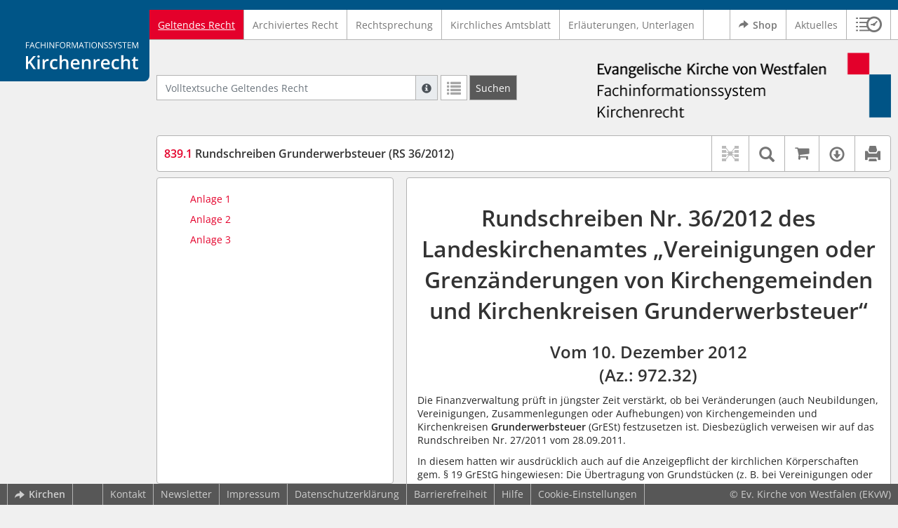

--- FILE ---
content_type: text/html; charset=utf-8
request_url: https://kirchenrecht-ekvw.de/document/37988
body_size: 12309
content:
<!DOCTYPE html>
<html lang="de">
  <head>
    <meta charset="utf-8">
    <meta name="viewport" content="width=device-width, initial-scale=1, shrink-to-fit=no">
    <meta http-equiv="X-UA-Compatible" content="IE=edge">
    <meta name="robots" content="index,follow">
    <title>Geltendes Recht: 839.1 Rundschreiben Grunderwerbsteuer (RS 36/2012) -  Kirchenrecht Online-Nachschlagewerk | Ev. Kirche von Westfalen</title>

    <link rel="stylesheet" type="text/css" media="all" href="/css/bootstrap.min.css" />
<link rel="stylesheet" type="text/css" media="all" href="/css/styles.css" />
<link rel="stylesheet" type="text/css" media="screen" href="/css/datepicker.css" />
<link rel="stylesheet" type="text/css" media="screen" href="/css/font-awesome.min.css" />
<link rel="stylesheet" type="text/css" media="screen" href="/css/cookieconsent.css" />
<link rel="stylesheet" type="text/css" media="screen" href="/css/bootstrap-pincode-input.css" />

    <link rel="shortcut icon" href="/images/gfx_ekvw/favicon.ico" />
          <!-- Piwik -->
      <script type="text/plain" data-cookiecategory="statistics">
        var _paq = _paq || [];
        _paq.push(["setDomains", ["*.kirchenrecht-ekvw.de","*.ekvw-recht.de","*.kirchenrecht-westfalen.de"]]);
                  _paq.push(['trackPageView']);
                _paq.push(['enableLinkTracking']);
        (function() {
          var u="//wbv-analytics.saltation.de/analytics/";
          _paq.push(['setTrackerUrl', u+'piwik.php']);
          _paq.push(['setSiteId', 1]);
          var d=document, g=d.createElement('script'), s=d.getElementsByTagName('script')[0];
          g.type='text/javascript'; g.async=true; g.defer=true; g.src=u+'piwik.js'; s.parentNode.insertBefore(g,s);
        })();
      </script>
      <!-- End Piwik Code -->
      </head>
  <body class="EKVW">
    <header class="container-fluid headerWrap">
      <div class="topBar"></div>
      <div class="row headerNavigationWrap">
        <div class="col-lg-2 d-none d-lg-flex columnLogo">
          <div class="sideHeaderWrap">
            <div class="sideHeader d-none d-lg-block">
                              <span class="logo"><span class="sr-only">Logo Fachinformationssystem Kirchenrecht</span></span>
                          </div>
          </div>
        </div>
        <div class="col-12 col-lg-10 col-xxl-8 columnNav">
          <div class="container-xl">
                          <div class="contentHeader">
                <div class="navMain d-print-none">
                  <nav class="navbar navbar-expand-lg navbar-light" aria-label="Hauptnavigation">

      <a class="navbar-brand d-lg-none">Fachinformationssystem Kirchenrecht</a>
  
  <button class="navbar-toggler"
          type="button"
          data-toggle="collapse"
          data-target="#navMain"
          aria-controls="navMain"
          aria-expanded="false"
          aria-label="Zeige Hauptnavigation">
    <span class="navbar-toggler-icon"></span>
  </button>

  <div class="collapse navbar-collapse" id="navMain">
    <ul class="nav navbar-nav mr-auto">
            <li class="nav-item active">
              <a class="nav-link" href="/list/geltendes_recht" aria-current="true">Geltendes Recht</a>
          </li>
      <li class="nav-item ">
              <a class="nav-link" href="/list/archiviertes_recht" >Archiviertes Recht</a>
          </li>
      <li class="nav-item ">
              <a class="nav-link" href="/list/rechtsprechung" >Rechtsprechung</a>
          </li>
      <li class="nav-item ">
              <a class="nav-link" href="/list/kirchliches_amtsblatt" >Kirchliches Amtsblatt</a>
          </li>
      <li class="nav-item ">
              <a class="nav-link" href="/list/begruendung" >Erläuterungen, Unterlagen</a>
          </li>
  


<script type="text/javascript">
  var current_group_id = 'geltendes_recht'
</script>

    </ul>
    <ul class="nav navbar-nav navbar-right ml-auto">
              <li class="">
                      <a class="external"  target="_blank"   href="https://kirchenrecht.shop" >
              <span class="externalIcon" aria-hidden="true"></span>              Shop
            </a>
                  </li>
              <li class="">
                      <a class=""   href="/document/aktuelles" >
                            Aktuelles
            </a>
                  </li>
                  <li class="linkHistoryModalWrap">
        <a href="#historyModal"
           title="Sitzungsverlauf"
           class="btnMeinKirchenrecht"
           data-toggle="modal"
           data-target="#historyModal"
           aria-haspopup="dialog"
           aria-label="Sitzungsverlauf im Modal öffnen"
           role="button">
          <span class="icon-btn_meinKirchenrecht" aria-hidden="true"></span>
          <span class="sr-only">Sitzungsverlauf im Modal öffnen</span>
        </a>
      </li>
          </ul>
  </div>
</nav>

                </div>
              </div>
                      </div>
        </div>
        <div class="col-xxl-2 d-none d-xxl-flex columnSpacer"></div>
      </div>

    </header>

    <main class="container-fluid">
      <div class="row headerContentWrap">
        <div class="col-lg-2 d-none d-lg-flex"></div>
        <div class="col-12 col-lg-10 col-xxl-8 d-flex">
          <div class="container-xl my-auto">
            <div class="row">
              <div class="col-6 d-flex">
                                                  <form class="searchForm" role="search" action="/search/geltendes_recht" method="POST">
  <div class="input-group input-group-sm">
    <label for="searchword" class="sr-only">Volltextsuche Geltendes Recht</label>
    <input type="text" id="searchword" class="form-control typeahead" name="searchword" placeholder="Volltextsuche Geltendes Recht" value="" />
    <div class="input-group-append">
      <button class="input-group-text searchTooltip mr-1" aria-label="Hilfe zur Suche" aria-describedby="searchExplanation">
        <span class="glyphicon glyphicon-info-sign" aria-hidden="true"></span>
        <span class="searchTooltipContent" style="display:none">
          <span class="d-block mb-2">
            Suche mit Platzhalter "*", Bsp. Pfarrer*, findet auch: "Pfarrerinitiative" oder "Pfarrerausschuss".
          </span>
          <span class="d-block mb-2">
            Weitere Suchoperatoren finden Sie in unserer Hilfe.
          </span>
        </span>
      </button>
      <div id="searchExplanation" class="sr-only">
        <p>
          Suche mit Platzhalter "*", Bsp. Pfarrer*, findet auch: "Pfarrerinitiative" oder "Pfarrerausschuss".
        </p>
        <p>
          Weitere Suchoperatoren finden Sie in unserer Hilfe.
        </p>
      </div>
      <a href="/search/geltendes_recht"
         class="btn btn-default btnContainsGlyphicon mr-1"
         aria-label="Letzte Trefferliste"
         title="Letzte Trefferliste">
        <span class="glyphicon glyphicon-list" aria-hidden="true"></span>
      </a>
      <button type="submit"
              class="btn btn-default btn-neutral btn-search"
              aria-label="Suchen">
        <span class="label d-none d-md-block">Suchen</span>
        <span class="glyphicon glyphicon-search d-md-none" aria-hidden="true"></span>
      </button>
      <input type="hidden" name="current" value="current" />
      <input type="hidden" name="organizations[]" value="EKVW" />
    </div>
  </div>
</form>

                                              </div>
              <div class="col-6 d-flex">
                <div class="churchLogo my-auto ml-auto">
                  <p class="m-0">
                    <a title="zur EKVW-Homepage" href="https://www.ekvw.de" style="width: 100%" ><span class="sr-only">Logo Ev. Kirche von Westfalen</span></a>
                                      </p>
                </div>
                <div class="churchTitle my-auto ml-auto">
                                      <a title="zur EKVW-Homepage" href="https://www.ekvw.de" target="_blank">
                      Ev. Kirche von Westfalen
                    </a>
                                  </div>
              </div>
            </div>
          </div>
        </div>
        <div class="col-xxl-2 d-none d-xxl-flex"></div>
      </div>
      <div class="row headerContentBackgroundWrap"></div>

      <div class="row mainContentWrap">
        <div class="col-lg-2"></div>
        <div class="col-xs-12 col-lg-10 col-xxl-8">
          <div class="container-xl mainContent">
                  <div class="row navigationInfoWrap showSuccess">
      <div class="col-md-12">
        <div class="card">
          <div class="card-body navigationInfo p-0">
            <nav class="navbar navbar-default navbar-expand-sm navbar-ordernav first d-print-none" aria-label="839.1 Rundschreiben Grunderwerbsteuer (RS 36/2012)">
              <div class="documentTitle px-0 col-sm-6">
                <h2 title="839.1 Rundschreiben Grunderwerbsteuer (RS 36/2012)"><a href="#"><span class="highlight">839.1</span> Rundschreiben Grunderwerbsteuer (RS 36/2012)</a></h2>
              </div>
                              <div class="collapse navbar-collapse"
     id="subnavigationCollapse"
     aria-label="Werkzeugleiste"
     role="toolbar">
  <ul class="nav navbar-nav navbar-right ml-auto">
              <li class="nav-item click-toggle d-xl-none documentTocButton">
        <button type="button"
           title="Inhaltsverzeichnis"
           class="nav-link"
           data-toggle="collapse"
           data-target="#documentToc"
           aria-controls="documentToc"
           aria-expanded="false">
          <span class="glyphicon glyphicon-list" aria-hidden="true"></span>
          <span class="sr-only">Inhaltsverzeichnis</span>
        </a>
      </li>
                  <li class="nav-item documentLinkViewButton">
                  <a title="Keine Dokument-Beziehungen vorhanden" class="nav-link">
            <span class="glyphicon glyphicon-document-links disabled"></span>
          </a>
              </li>
              <li class="nav-item dropdown py-0 documentSearchButton">
        <button class="nav-link dropdown-toggle"
                title="Textsuche im Dokument"
                type="button"
                data-toggle="dropdown"
                data-reference="#documentContent"
                aria-controls="documentSearchBar"
                aria-expanded="false">
          <span class="glyphicon glyphicon-search" aria-hidden="true"></span>
          <span class="sr-only">Textsuche im Dokument</span>
        </button>
        <div id="documentSearchBar"
     class="dropdown-menu dropdown-menu-right documentSearch py-0"
     onclick="event.stopPropagation()">
  <form class="form-group row m-0">
    <div class="col-sm-12 d-flex">
      <div class="d-flex align-items-center">
        <label for="documentFullTextSearch" class="documentSearchText sr-only my-0 mr-2">Dokument-Volltextsuche</label>
      </div>
      <div class="actionWrap d-flex ml-auto align-items-center">
        <div class="input-group">
          <input type="text"
                  id="documentFullTextSearch"
                  class="form-control form-control-sm documentSearchInput"
                  placeholder="Dokument-Volltextsuche">
          <div class="input-group-append">
            <button type="submit"
                    class="btn btn-sm icon"
                    aria-label="Suchen">
              <span class="glyphicon glyphicon-search" aria-hidden="true"></span>
              <span class="sr-only">Suchen</span>
            </button>
          </div>
        </div>
        <button type="button"
                id="documentSearchNext"
                title="Nächster Treffer im Dokument"
                aria-label="Nächster Treffer im Dokument">
          <span class="glyphicon glyphicon glyphicon-chevron-down" aria-hidden="true"></span>
          <span class="sr-only">Nächster Treffer im Dokument</span>
        </button>
        <button type="button"
                id="documentSearchPrev"
                title="Vorheriger Treffer im Dokument"
                aria-label="Vorheriger Treffer im Dokument">
          <span class="glyphicon glyphicon glyphicon-chevron-up" aria-hidden="true"></span>
          <span class="sr-only">Vorheriger Treffer im Dokument</span>
        </button>
      </div>
    </div>
  </form>
</div>
      </li>
              <li class="nav-item documentCartButton">
        <a href="http://kirchenrecht.shop/PdfCollection/init/article/ekvw-240094"
           title="Auf kirchenrecht.shop bestellen"
           class="nav-link"
           target="_blank">
          <i class="fa fa-shopping-cart"></i>
          <span class="sr-only">Auf kirchenrecht.shop bestellen</span>
        </a>
      </li>
              <li class="nav-item dropdown documentDownloadButton">
        <button class="nav-link dropdown-toggle"
                title="Verfügbare E-Book-Formate"
                type="button"
                data-toggle="dropdown"
                aria-controls="documentDownload"
                aria-expanded="false">
          <span class="glyphicon glyphicon-download" aria-hidden="true"></span>
          <span class="sr-only">Verfügbare E-Book-Formate</span>
        </button>
        <div id="documentDownload" class="dropdown-menu dropdown-menu-right wokrlistsuccess">
  <ul role="presentation">
          <li>
        <a href="/pdf/37988.pdf" class="dropdown-item" target="_blank" title="Download PDF">Download als PDF</a>
      </li>
              <li>
        <a href="/word/37988.doc" class="dropdown-item" title="Download Word (ab 2003)">Download als Word (ab 2003)</a>
      </li>
              <li>
        <a href="/word/pandoc/37988.doc" class="dropdown-item" title="Download Word (docx)">Download als Word (docx)</a>
      </li>
      <li>
        <a href="/word/pandoc_no_subscript/37988.doc" class="dropdown-item" title="Download Word (docx) Ohne Satzzahlen">Download als Word (docx) Ohne Satzzahlen</a>
      </li>
              <li>
        <a href="/epub/37988.epub" class="dropdown-item" title="Download ePub">Download als ePub</a>
      </li>
              <li>
        <a href="/epub_simple/37988.epub" class="dropdown-item" title="Download ePub (Tolino)">Download als ePub (Tolino)</a>
      </li>
              <li>
        <a href="/epub/37988.mobi" class="dropdown-item" title="Download Mobi (Kindle)">Download als Mobi (Kindle)</a>
      </li>
      </ul>
</div>
      </li>
              <li class="nav-item documentPrintButton">
        <a title="Drucken" class="nav-link" href="/pdf/37988.pdf" target="_blank">
          <span class="glyphicon glyphicon-print"></span>
        </a>
      </li>
      </ul>
</div>
                          </nav>
          </div>
        </div>
      </div>
            <div id="documentRelation" class="col-md-8 documentRelation collapse">
  <div class="card">
    <div class="card-body">
      <ul role="presentation" class="relatedDocuments">
        <li>Gesamterläuterungen:
          <ul>
                          <li>-</li>
                      </ul>
        </li>

        <li>Einzelerläuterung:
          <ul>
                          <li>-</li>
                      </ul>
        </li>
      </ul>
    </div>
  </div>
</div>

    </div>
  
  <div class="row">
          <nav class="col-xl-4" aria-label="Dokument Inhaltsverzeichnis">
  <div class="card collapse d-print-none mb-2" id="documentToc" data-toggle="false">
      <div class="card-body documentTocPanel">
        <div class="navbar documentToc" role="complementary">
          <ul>
   <li class="section level_4"><a href="#s47000006" title="Anlage 1">Anlage 1</a></li>
   <li class="section level_4"><a href="#s47000007" title="Anlage 2">Anlage 2</a></li>
   <li class="section level_4"><a href="#s47000008" title="Anlage 3">Anlage 3</a></li>
</ul>
        </div>
    </div>
  </div>
</nav>
    
    <div class="col-xl-8">
      <div class="card">
        <div id="documentContent" class="card-body documentContent ">
                    <span xmlns:epub="http://www.idpf.org/2007/ops" class="no-height"><a class="internal" id="top">.</a></span><h1 xmlns:epub="http://www.idpf.org/2007/ops" class="chapter_title center text-center">Rundschreiben Nr. 36/2012 des Landeskirchenamtes &bdquo;Vereinigungen oder Grenz&auml;nderungen von Kirchengemeinden und Kirchenkreisen Grunderwerbsteuer&ldquo;</h1><h2 xmlns:epub="http://www.idpf.org/2007/ops" class="chapter_subtitle center text-center">Vom 10. Dezember 2012 <br/>(Az.: 972.32)</h2><span xmlns:epub="http://www.idpf.org/2007/ops" class="no-height"><a class="internal" id="s47000001">#</a></span><span xmlns:epub="http://www.idpf.org/2007/ops" class="no-height"><a class="internal" id="s47000002">#</a></span><span xmlns:epub="http://www.idpf.org/2007/ops" class="no-height"><a class="internal" id="s47000003">#</a></span><span xmlns:epub="http://www.idpf.org/2007/ops" class="no-height"><a class="internal" id="s47000004">#</a></span><div xmlns:epub="http://www.idpf.org/2007/ops" class="para">Die Finanzverwaltung pr&uuml;ft in j&uuml;ngster Zeit verst&auml;rkt, ob bei Ver&auml;nderungen (auch Neubildungen, Vereinigungen, Zusammenlegungen oder Aufhebungen) von Kirchengemeinden und Kirchenkreisen <span class="bold">Grunderwerbsteuer</span> (GrESt) festzusetzen ist. Diesbez&uuml;glich verweisen wir auf das Rundschreiben Nr. 27/2011 vom 28.09.2011.</div><div xmlns:epub="http://www.idpf.org/2007/ops" class="para">In diesem hatten wir ausdr&uuml;cklich auch auf die Anzeigepflicht der kirchlichen K&ouml;rperschaften gem. &sect; 19 GrEStG hingewiesen: Die &Uuml;bertragung von Grundst&uuml;cken (z. B. bei Vereinigungen oder Grenz&auml;nderungen von Kirchengemeinden oder Kirchenkreisen) ist innerhalb von zwei Wochen dem zust&auml;ndigen Finanzamt anzuzeigen. Das Finanzamt pr&uuml;ft daraufhin die Grunderwerbsteuerpflicht oder -befreiung des einzelnen &Uuml;bertragungsvorganges (grunderwerbsteuerbarer Vorgang).</div><div xmlns:epub="http://www.idpf.org/2007/ops" class="para"><span class="bold">Verfahren f&uuml;r </span><span class="boldunderline">Vereinigungen ab dem 01.01.2006 bis 31.12.2012</span><span class="bold">:</span></div><div xmlns:epub="http://www.idpf.org/2007/ops" class="para">Da in der Vergangenheit kirchliche K&ouml;rperschaften der Anzeigepflicht gem. &sect; 19 Grunderwerbsteuergesetz (GrEStG) nicht immer nachgekommen sind und sich eine Grunderwerbsteuerpflicht beim Vorliegen eines Betriebs gewerblicher Art ergeben k&ouml;nnte, sind die Anzeigen nachzuholen. </div><div xmlns:epub="http://www.idpf.org/2007/ops" class="para">Nahezu in allen Kirchenkreisen fanden Vereinigungen statt. Aus der angef&uuml;gten Tabelle k&ouml;nnen Sie alle in den Jahren 2006 bis 2012 erfolgten Zusammenschl&uuml;sse entnehmen, hier enthalten sind auch die Vereinigungen im Jahr 2012 zum 01.01.2013 (Anlage 1).</div><div xmlns:epub="http://www.idpf.org/2007/ops" class="para"><span class="bold">Wir bitten Sie, dem jeweils zust&auml;ndigen Finanzamt (Suche &uuml;ber www.finanzamt-nrw.de) bis zum 30.06.2013 die bisher fehlende Anzeige gem. &sect; 19 GrEStG nachzureichen und bestimmte Ausk&uuml;nfte zu geben. Eine Musteranzeige liegt diesem Rundschreiben bei (Anlage 2). Die ben&ouml;tigten Ausk&uuml;nfte ergeben sich aus der angehefteten Grundst&uuml;cksliste, bezeichnet mit &bdquo;Grundbesitzaufstellung.xlsx&ldquo;</span> (Anlage 3). Muster dieser beiden Dateien stellt die Gemeinsame Kirchensteuerstelle gerne auf Anfrage zur Verf&uuml;gung.</div><div xmlns:epub="http://www.idpf.org/2007/ops" class="para">Insbesondere werden ben&ouml;tigt:</div><div xmlns:epub="http://www.idpf.org/2007/ops" class="para"><ul><li><div class="para"> Name und Anschrift der neuen Kirchengemeinde (Rechtsnachfolgerin)</div></li><li><div class="para"> Bezeichnung aller Grundst&uuml;cke nach Grundbuch, Kataster, Stra&szlig;e und Hausnummer</div></li><li><div class="para"> Gr&ouml;&szlig;e der Grundst&uuml;cke und bei bebauten Grundst&uuml;cken die Art der Bebauung</div></li><li><div class="para"> Angaben zur konkreten Nutzung der Grundst&uuml;cke - z. B. Nutzung des Grundst&uuml;cks mit der aufstehenden Kirche f&uuml;r kirchliche Zwecke (kirchliche Nutzung, Hoheitsbereich), Vermietung oder Verpachtung eines Grundst&uuml;cks (Verm&ouml;gensverwaltung), (land- und forstwirtschaftliche Nutzung), Nutzung als Friedhof, Nutzung als G&auml;rtnerei</div></li></ul></div><div xmlns:epub="http://www.idpf.org/2007/ops" class="para">Sofern in Ihrem Kirchenkreis in den Jahren 2006 bis 2012 keine Vereinigung stattfand oder bereits eine Anzeige der Vereinigung an das zust&auml;ndige Finanzamt erfolgte (z. B. eine f&uuml;r Vereinigung im Jahr 2012), ist f&uuml;r diese Jahre bzw. f&uuml;r dieses Jahr nichts zu veranlassen.</div><div xmlns:epub="http://www.idpf.org/2007/ops" class="para">Bitte beachten Sie f&uuml;r Vereinigungen ab dem 01.01.2013 das nachfolgend beschriebene Verfahren.</div><span xmlns:epub="http://www.idpf.org/2007/ops" class="section_end 47000004"></span><span xmlns:epub="http://www.idpf.org/2007/ops" class="no-height"><a class="internal" id="s47000005">#</a></span><div xmlns:epub="http://www.idpf.org/2007/ops" class="para"><span class="bold">Mit der Oberfinanzdirektion (OFD) M&uuml;nster wurde das nachfolgend beschriebene Verfahren f&uuml;r </span><span class="boldunderline">Vereinigungen ab dem 01.01.2013</span><span class="bold"> vereinbart:</span></div><div xmlns:epub="http://www.idpf.org/2007/ops" class="para"><ol type="1"><li><div class="para"><span class="bold"> Anzeigepflichtige/r (Landeskirchenamt)</span></div><div class="para"><ul><li><div class="para">Die Anzeige gem. &sect; 19 GrEStG wird durch das Landeskirchenamt (Arbeitsbereich Statistik) f&uuml;r die neu entstandene Kirchengemeinde bzw. den neu entstandenen Kirchenkreis in Papierform erstattet.</div></li><li><div class="para">Das Muster f&uuml;r eine Anzeige gem. &sect; 19 GrEStG f&uuml;gen wir diesem Rundschreiben als Anlage bei.</div></li><li><div class="para">Die Frist zur Erstattung der Anzeige betr&auml;gt zwei Wochen.</div></li><li><div class="para">Beginn der Frist ist der in der kirchlichen Urkunde bestimmte Vereinigungszeitpunkt.</div><div class="para"><span class="italic">Beispiel: Die heute beschlossene Vereinigung wird am 01.01.2013 wirksam. </span></div><div class="para"><span class="italic">L&ouml;sung: Die Frist zur Anzeige beginnt am 01.01.2013 und endet mit Ablauf des 14.01.2013 (&sect; 108 Abs. 1 AO i. V. m. &sect; 187 Abs. 1 BGB).</span></div><div class="para">Sollte die staatliche Anerkennungsurkunde nicht bis zum Vereinigungszeitpunkt lt. der kirchlichen Urkunde ausgefertigt sein, gilt der (sp&auml;tere) Ausfertigungszeitpunkt der staatlichen Anerkennungsurkunde als Beginn der Frist. </div><div class="para"><span class="italic">Beispiel: Gem&auml;&szlig; kirchlicher Urkunde vom 01.10.2012 soll eine Vereinigung zum 01.01.2013 erfolgen. Die staatliche Anerkennungsurkunde wird am 15.01.2013 ausgefertigt. </span></div><div class="para"><span class="italic">L&ouml;sung: Die Frist zur Anzeige beginnt mit Ablauf des 15.01.2013 und endet mit Ablauf des 29.01.2013 (&sect; 108 Abs. 1 AO i. V. m. &sect; 187 Abs. 2 BGB).</span></div></li></ul></div></li><li><div class="para"><span class="bold"> Adressat der Anzeige (Finanzamt)</span></div><div class="para"><ul><li><div class="para"> Adressat der Anzeige f&uuml;r Zwecke der Grunderwerbsteuer ist das f&uuml;r die aufnehmende bzw. neu entstehende Kirchengemeinde zust&auml;ndige Finanzamt.</div></li><li><div class="para"> Dieses kann im Internet unter www.finanzamt-nrw.de gesucht werden.</div></li><li><div class="para"> Die Finanzamtsadresse ist mit dem Zusatz &bdquo;Grunderwerbsteuerstelle&ldquo;zu versehen.</div></li></ul></div></li><li><div class="para"><span class="bold"> Inhalt der Anzeige (Landeskirchenamt/Kreiskirchenamt)</span></div><div class="para"><ol type="a"><li><div class="para"> Landeskirchenamt</div><div class="para"><ul><li><div class="para"> In der Anzeige werden alle betroffenen K&ouml;rperschaften genannt &ndash; bei einer Vereinigung die untergehenden Kirchengemeinden und die entstandene Kirchengemeinde (Gesamtrechtsnachfolgerin).</div></li><li><div class="para"> Die Anschrift der neuen K&ouml;rperschaft ist zwingend anzugeben.</div></li><li><div class="para"> Die Liegenschaftsabteilung des zust&auml;ndigen Kreiskirchenamts soll in der Anzeige als Ansprechpartner f&uuml;r Fragen benannt werden.</div></li><li><div class="para"> Dem Finanzamt ist eine Kopie der kirchlichen Urkunde und der staatlichen Anerkennungsurkunde mit der Anzeige vorzulegen.</div></li><li><div class="para"> Die Ausk&uuml;nfte zu den Grundst&uuml;cken sollen innerhalb von drei Monaten an die Grunderwerbsteuerstelle gegeben werden.</div></li><li><div class="para"> In der Anzeige gem. &sect; 19 GrEStG wird die Erteilung einer Unbedenklichkeitsbescheinigung (UB) beantragt, damit das Grundbuch ge&auml;ndert werden kann.</div></li><li><div class="para"> Im &Uuml;brigen verweisen wir auf das angef&uuml;gte Muster &bdquo;Anzeige &uuml;ber die Vereinigung von Kirchengemeinden&ldquo; (Anlage 2).</div></li><li><div class="para"> Das Kreiskirchenamt erh&auml;lt vom Landeskirchenamt eine Kopie der Anzeige zur Kenntnis.</div></li></ul></div></li><li><div class="para"> Kreiskirchenamt</div><div class="para"><ul><li><div class="para"> Das Kreiskirchenamt gibt dem Finanzamt n&auml;here Ausk&uuml;nfte zu den &uuml;bertragenen Grundst&uuml;cken in einer Grundst&uuml;cksliste, bezeichnet mit &bdquo;Grundbesitzaufstellung.xlsx&ldquo; (Anlage 3). Ein Muster dieser Datei stellen wir gern auf Anfrage zur Verf&uuml;gung.</div></li><li><div class="para"> Die Grundst&uuml;cke sollen &uuml;bersichtlich nach den bisherigen Kirchengemeinden (Kirchenkreisen) aufgelistet werden, d. h. es sind mehrere Grundst&uuml;ckslisten zu erstellen.</div><div class="para"><span class="italic">Z. B. bei einer Vereinigung von drei Kirchengemeinden zu einer neuen Kirchengemeinde (Kigem.) erst alle Grundst&uuml;cke der ehemaligen Kigem. A vermerken, dann die der Kigem. B und danach die der Kigem. C auflisten &ndash; Liste der Kirchengemeinde A, Liste der Kirchengemeinde B und Liste der Kirchengemeinde C = drei Listen &ndash; eine Gesamtliste ist nicht zu erstellen.</span></div></li><li><div class="para"> Eine Vollst&auml;ndigkeitserkl&auml;rung zu dieser Liste ist zu formulieren.</div></li><li><div class="para"> Im &Uuml;brigen verweisen wir auf das angef&uuml;gte Muster der &bdquo;Grundbesitzaufstellung&ldquo; (Anlage 1).</div></li></ul></div></li></ol> </div></li><li><div class="para"><span class="bold"> Bearbeitung und Entscheidung durch die Grunderwerbsteuerstelle (Finanzamt)</span></div><div class="para"><ul><li><div class="para"> Das zust&auml;ndige Finanzamt ersucht &ndash; sofern noch erforderlich &ndash; den benannten Ansprechpartner, die Liegenschaftsabteilung des zust&auml;ndigen Kreiskirchenamts, (s. Nr. 3 a. 3. Punkt) um weitere Ausk&uuml;nfte.</div></li><li><div class="para"> Das zust&auml;ndige Finanzamt entscheidet &uuml;ber die Grunderwerbsteuerfreiheit oder -steuerpflicht.</div></li><li><div class="para"> Ein Bescheid &uuml;ber Grunderwerbsteuer ergeht <span class="bold">nur</span> im Fall der Steuerpflicht an die neue Kirchengemeinde (den neuen Kirchenkreis).</div></li><li><div class="para"> Die Erteilung der Unbedenklichkeitsbescheinigung erfolgt direkt an die neue Kirchengemeinde (den neuen Kirchenkreis).</div><div class="para"><span class="italic">Beispiel:</span></div><div class="para"><span class="italic">Die &bdquo;Evangelisch-Reformierte Kirchengemeinde Simon&ldquo; und die &bdquo;Evangelisch-Lutherische Kirchengemeinde Petrus&ldquo; haben Grundbesitz, der nur kirchlich </span><span class="italic">i. S. d.</span><span class="italic"> &sect; 54 Abgabenordnung genutzt wird. Die beiden Kirchengemeinden werden zum 01.10.2012 zu einer Kirchengemeinde vereinigt. Die zugeh&ouml;rige kirchliche Urkunde wird am 30.08.2012, die staatliche Anerkennungsurkunde am 10.09.2012 ausgefertigt. Die neue Kirchengemeinde mit den Namen "Evangelische Kirchengemeinde Simon-Petrus" hat die Anschrift Musterstr. 1, 32139 Spenge.</span></div><div class="para"><span class="italic">Am 08.10.2012 erstattet das Landeskirchenamt dem f&uuml;r den Ort Spenge zust&auml;ndige Finanzamt Herford die Anzeige gem. &sect; 19 GrEStG (Anlage 2, die Musteranzeige ist konkret ausgef&uuml;llt f&uuml;r dieses Beispiel). Der Anzeige werden die kirchliche Urkunde und die staatliche Anerkennungsurkunde in Kopie beigelegt. Eine Unbedenklichkeitsbescheinigung (UB) wird mit der Anzeige beantragt. </span></div><div class="para"><span class="italic">Das Kreiskirchenamt Herford reicht der Grunderwerbsteuerstelle am 17.01.2013 die vollst&auml;ndig ausgef&uuml;llte Grundst&uuml;cksliste ein.</span></div><div class="para"><span class="italic">Die Grunderwerbsteuerstelle pr&uuml;ft den Steuerfall und entscheidet &uuml;ber die Grunderwerbsteuerfreiheit oder -steuerpflicht.</span></div><div class="para"><span class="italic">Im Beispielsfall ergeht kein Grunderwerbsteuerbescheid, da der Grunderwerb gem. &sect; 4 Nr. 1 GrEStG grunderwerbsteuerbefreit ist (&Uuml;bergang von nur kirchlich genutztem Grundbesitz). Die beantragte UB geht der Ev. Kirchengemeinde Simon-Petrus am 15.02.2013 zu.</span></div></li></ul> </div></li></ol></div><div xmlns:epub="http://www.idpf.org/2007/ops" class="para">F&uuml;r grunderwerbsteuerrechtliche Fragen steht die Gemeinsame Kirchensteuerstelle mit Frau Delbr&uuml;gge (Tel. 0521/594-249) oder Frau Heinrich (Tel. 0521/594-276) gerne zur Verf&uuml;gung.</div><div xmlns:epub="http://www.idpf.org/2007/ops" class="para"></div><span xmlns:epub="http://www.idpf.org/2007/ops" class="section_end 47000005"></span><span xmlns:epub="http://www.idpf.org/2007/ops" class="no-height"><a class="internal" id="s47000006">#</a></span><h4 xmlns:epub="http://www.idpf.org/2007/ops" class="section4_title">Anlage 1</h4><div xmlns:epub="http://www.idpf.org/2007/ops" class="para"><div><img src="/attachment/da4d059a6e14a704bf42ab49bbd3c892d1078a0b" alt="Grafik"/></div></div><div xmlns:epub="http://www.idpf.org/2007/ops" class="para"><div><img src="/attachment/62fab6dc8fcdaeea18a2b000216e49ef5a7465ff" alt="Grafik"/></div></div><span xmlns:epub="http://www.idpf.org/2007/ops" class="section_end 47000006"></span><span xmlns:epub="http://www.idpf.org/2007/ops" class="no-height"><a class="internal" id="s47000007">#</a></span><h4 xmlns:epub="http://www.idpf.org/2007/ops" class="section4_title">Anlage 2</h4><div xmlns:epub="http://www.idpf.org/2007/ops" class="para"><div><img src="/attachment/885186c1a9ead5e3fc05e181f47c9338d6f344b2" alt="Grafik"/></div></div><div xmlns:epub="http://www.idpf.org/2007/ops" class="para"><div><img src="/attachment/42de8161d0f90405816cb9c6785bfe5a8b713fcc" alt="Grafik"/></div></div><span xmlns:epub="http://www.idpf.org/2007/ops" class="section_end 47000007"></span><span xmlns:epub="http://www.idpf.org/2007/ops" class="no-height"><a class="internal" id="s47000008">#</a></span><h4 xmlns:epub="http://www.idpf.org/2007/ops" class="section4_title">Anlage 3</h4><div xmlns:epub="http://www.idpf.org/2007/ops" class="para"><div><img src="/attachment/f86c409fd989e9ab23b49feeacfda6ab52e7d592" alt="Grafik"/></div></div><span xmlns:epub="http://www.idpf.org/2007/ops" class="section_end 47000008"></span><span xmlns:epub="http://www.idpf.org/2007/ops" class="section_end 47000003"></span><span xmlns:epub="http://www.idpf.org/2007/ops" class="section_end 47000002"></span><span xmlns:epub="http://www.idpf.org/2007/ops" class="section_end 47000001"></span><hr xmlns:epub="http://www.idpf.org/2007/ops">
        </div>
      </div>
    </div>
  </div>

  <div class="modal fade" id="documentLinksModal" tabindex="-1" role="dialog" aria-hidden="true">
    <div class="modal-dialog modal-xl">
      <div class="modal-content">
        <div class="spinner-border text-secondary" role="status">
          <span class="sr-only">Loading...</span>
        </div>
      </div>
    </div>
  </div>
          </div>
        </div>
        <div class="col-xxl-2"></div>
      </div>
    </main>

          <footer class="container-fluid footerWrap hidden-print" role="contentinfo">
                  <!-- original footer content start -->
          <nav class="navbar navbar-default navbar-expand-sm footerNav" aria-label="Abbinder Navigation">
  <ul class="navbar-nav d-none d-xl-flex">
                  <li class="nav-item"><a class="external"  target="_blank"  title="Kirchenrecht – Ihr Webportal zu den Rechtssammlungen der Evangelischen Kirchen" href="https://www.wbv-kommunikation.de/leistungen/kirchenverwaltung/landeskirchen"><span class="externalIcon" aria-hidden="true"></span>Kirchen</a></li>
            </ul>
  <ul class="navbar-nav">
                  <li class="nav-item"><a class=""   href="/document/kontakt">Kontakt</a></li>
                        <li class="nav-item">
          <a href="#newsletterModal"
             data-toggle="modal"
             data-target="#newsletterModal"
             aria-haspopup="dialog"
             role="button">
            Newsletter
          </a>
        </li>
                        <li class="nav-item"><a class=""   href="/document/impressum">Impressum</a></li>
                        <li class="nav-item"><a class=""   href="/document/datenschutz">Datenschutzerklärung</a></li>
                        <li class="nav-item"><a class=""   href="/document/barriefreiheit">Barrierefreiheit</a></li>
                        <li class="nav-item"><a class=""   href="/document/hilfe">Hilfe</a></li>
            </ul>
    <ul class="navbar-nav navCookieSettings">
    <li class="nav-item">
      <a href="#"
         data-cc="c-settings"
         aria-haspopup="dialog"
         role="button">
        Cookie-Einstellungen
      </a>
    </li>
  </ul>
</nav>

                    <div class="footerCopyright">
            <p class="m-0">&copy; Ev. Kirche von Westfalen (EKvW)</p>
          </div>
                    <!-- original footer content end -->
              </footer>
    
    <div class="dialog">
            <div class="modal fade" id="newsletterModal" tabindex="-1" role="dialog" aria-labelledby="newsletterModalLabel" aria-hidden="true">
  <div class="modal-dialog">
    <div class="modal-content">
      <div class="modal-header">
                  <h1 class="modal-title h4" id="newsletterModalLabel"><b>Abonnieren Sie unseren „Newsletter FIS-Kirchenrecht“</b></h1>
                <button type="button" class="close" data-dismiss="modal"><span aria-hidden="true">&times;</span><span class="sr-only">Dialog schließen</span></button>
      </div>

        <div class="modal-body">
          <p>
        Der Newsletter Fachinformationssystem Kirchenrecht der Ev. Kirche von Westfalen informiert Sie über:
      </p>

      <ul>
                  <li>
            das Erscheinen des Kirchlichen Amtsblattes und
          </li>
          <li>
            Wissenswertes zu Neuaufnahmen und wesentliche Änderungen beim kirchlichen Recht
          </li>
        
        
        
              </ul>
    
    <ul class="ticks">
              <li>
          <span class="glyphicon glyphicon-ok" aria-hidden="true"></span>
          monatlich
        </li>
        <li>
          <span class="glyphicon glyphicon-ok" aria-hidden="true"></span>
          kostenlos
        </li>
        <li>
          <span class="glyphicon glyphicon-ok" aria-hidden="true"></span>
          jederzeit kündbar
        </li>
          </ul>
  </div>

              <style type="text/css">

.nl-form-body .element .validation{
  color:#990012;
  display:none;
  font-weight:bold;
}

.nl-form-body .element.invalid .validation{
  display:block !important;
}

.nl-form-body .element.mandatory .first label::after{
  content:"*";
}

.nl-form-body p.descr{
  color:#929292;
  font-size:0.9em;
  line-height:0.9em;
  margin:0 0 0.1em;
  padding:0 0 2px 0;
}

.nl-form-body .first p.descr{
  display:none !important;
}

.nl-form-body .element.invalid input[type=text],.nl-form-body .element.invalid select,.nl-form-body .element.invalid textarea{
  border:solid 1px #990012;
}

</style>

<form id="optin_form_3" action="https://login.mailingwork.de/optin/optin/execute" method="post" accept-charset="utf-8">
  <div class="nl-form-body modal-body">
    <!-- BEGIN ELEMENTS -->
    <input name="account_id"  value="18496" type="hidden" />
    <input name="account_code"  value="fPnQP" type="hidden" />
    <input name="optinsetup_id"  value="3" type="hidden" />
    <input name="optinsetup_code"  value="hGdK9" type="hidden" />
    <input id="fa_4_3" name="ic"  value="" type="hidden" />
    <script> setInterval(function(){ var el=document.getElementById("fa_4_3"); if(el){ if (isNaN(parseInt(el.value)) == true){ el.value = 0; } else{ el.value = parseInt(el.value) + 17; } } }, 1000); </script>

    <div class="element form-group">
      <div id="errorSalutation" class="validation" role="alert" aria-hidden="true">
        Bitte füllen Sie das Pflichtfeld aus.
      </div>
      <div class="first">
        <label for="salutation">Anrede</label>
      </div>
      <div class="second">
        <div>
          <select id="salutation" name="fields[2]" class="form-control" aria-describedby="errorSalutation">
            <option value=""></option>
            <option value="Herr">Herr</option>
            <option value="Frau">Frau</option>
            <option value="keine Anrede">keine Anrede</option>
          </select>
        </div>
      </div>
    </div>
    <div class="element form-group">
      <div id="errorTitle" class="validation" role="alert" aria-hidden="true">
        Bitte füllen Sie das Pflichtfeld aus.
      </div>
      <div class="first">
        <label for="title">Titel</label>
      </div>
      <div class="second">
        <input id="title" name="fields[7]" type="text" value="" class="form-control" placeholder="Titel" aria-describedby="errorTitle" />
      </div>
    </div>
    <div class="element form-group">
      <div id="errorLastName" class="validation" role="alert" aria-hidden="true">
        Bitte füllen Sie das Pflichtfeld aus.
      </div>
      <div class="first">
        <label for="lastName">Nachname</label>
      </div>
      <div class="second">
        <input id="lastName" name="fields[4]" type="text" value="" class="form-control" placeholder="Nachname" aria-describedby="errorLastName" />
      </div>
    </div>
    <div id="fa_9_3" class="element mandatory form-group">
      <div id="errorMail" class="validation" role="alert" aria-hidden="true">
        Bitte füllen Sie das Pflichtfeld aus.
      </div>
      <div class="first">
        <label for="mail">E-Mail</label>
        <p class="descr py-2">* Pflichtfeld</p>
      </div>
      <div class="second">
        <input id="mail" name="fields[1]" type="email" required value="" class="form-control" placeholder="E-Mail" aria-describedby="errorMail" />
        <p class="descr py-2">* Pflichtfeld</p>
      </div>
    </div>
    <div class="element">
      <p>Bitte geben Sie Ihre E-Mail-Adresse ein, um unseren Newsletter zu abonnieren.</p>
    </div>
    <!-- END ELEMENTS -->
  </div>

  <div class="modal-footer">
    <button type="submit" class="btn btn-primary">Absenden</button>
  </div>
</form>

<script type="text/javascript">
  window.addEventListener("load", function(e){
    document.getElementById("optin_form_3").addEventListener("submit", function(e) {
      var makeValid = function(id) {
        document.getElementById(id).className = "element mandatory";
      };

      var makeInvalid = function(id, msg) {
        document.getElementById(id).className = "element mandatory invalid";
      };

      /* BEGIN ELEMENTS */
      try {
        var validmail = new RegExp("^[a-zA-Z0-9_.-]+@[a-zA-Z0-9_.-]+.[a-zA-Z0-9]{2,13}$");
        var value = document.getElementById("fa_9_3").getElementsByTagName("input")[0].value;

        if (value && !validmail.test(value))
          throw "Bitte füllen Sie das Pflichtfeld aus.";

        if (document.getElementById("fa_9_3").getElementsByTagName("input")[0].value.match(/^s*$/))
          throw "Bitte füllen Sie das Pflichtfeld aus.";

        makeValid("fa_9_3");
      } catch(exception) {
        e.preventDefault();
        makeInvalid("fa_9_3", exception);
      }
      /* END ELEMENTS */
    });
  });
  /* BEGIN DTP */
  /* END DTP */
</script>
      
      
      
      
      
      
      
      
          </div>
  </div>
</div>


      
              <div class="newsletterFooterPopup container-fluid" style="display:none;">
  <div class="row">
    <div class="col-xl-2"></div>

    <div class="col-9 col-xl-6 m-auto">
      <p class="m-0">
        Haben Sie bereits unseren Newsletter abonniert?
      </p>
    </div>

    <div class="col-3 col-xl-2 m-auto text-right">
      <button type="button"
              class="btn btn-default btn-neutral mr-5 mr-xl-0"
              aria-label="Newsletter jetzt abonnieren"
              data-toggle="modal"
              data-target="#newsletterModal">
        Jetzt abonnieren
      </button>
    </div>

    <div class="col-xl-2"></div>
  </div>
  <button type="button" class="close"><span aria-hidden="true">&times;</span><span class="sr-only">Dialog schließen</span></button>
</div>

      
              <div class="floatingButtonWrap d-none d-lg-block">
          <a href="https://www.wbv-kommunikation.de/leistungen/kirchenverwaltung" target="_blank">
            <span class="visually-hidden-focusable sr-only">wbv Kommunikation: Kirchenverwaltung LAW|PUBLISHER</span>
          </a>
        </div>
          </div>

    <script type="text/javascript" src="/js/jquery-3.6.0.min.js"></script>
<script type="text/javascript" src="/js/../chCmsExposeRoutingPlugin/js/routing.js"></script>
<script type="text/javascript" src="/js/app/routes.js"></script>
<script type="text/javascript" src="/js/popper.min.js"></script>
<script type="text/javascript" src="/js/bootstrap.min.js"></script>
<script type="text/javascript" src="/js/spin.min.js"></script>
<script type="text/javascript" src="/js/jquery.spin.js"></script>
<script type="text/javascript" src="/js/bootstrap-datepicker.js"></script>
<script type="text/javascript" src="/js/bootstrap-datepicker.de.min.js"></script>
<script type="text/javascript" src="/js/jquery.dotdotdot.min.js"></script>
<script type="text/javascript" src="/js/typeahead.bundle.js"></script>
<script type="text/javascript" src="/js/script.js"></script>
<script type="text/javascript" src="/js/cookieconsent.js"></script>
<script type="text/javascript" src="/js/cookieconsent-init.js"></script>
<script type="text/javascript" src="/js/bootstrap-pincode-input.js"></script>
<script type="text/javascript" src="/js/simplewebauth.min.js"></script>
<script type="text/javascript" src="/js/jquery.scrollTo.min.js"></script>
<script type="text/javascript" src="/js/dohighlight.js"></script>
<script type="text/javascript" src="/js/kr-search.js"></script>
<script type="text/javascript" src="/js/keywordsWithQuicksearch.js"></script>


    <script type="text/javascript">
      $(document).ready(function() {
        $('body > div.dialog').append($('<div class="historyModalWrap">').load(Routing.generate('user_history_modal')));
        $('body > div.dialog').append($('<div class="messageWrap">').load(Routing.generate('navigation_flash_message'), function() {
          $('.flashAlert').fadeIn().delay(5000).fadeOut();
        }));

              })

        Search.prototype.onFocusSearch = function(node) {
    // Close all popovers
    $('.popover').remove()

    var popover = $(node).closest('.popup')
    if (popover.length == 0) {
      return;
    }

    // Reopen this popover
    popover.popover('show')
  }

  var comments = [];
var effectiveSince = "2013-01-01";
$('.documentDiffButton').click(function() {
  $(this).find('.glyphicon').css('visibility', 'hidden')
  $(this).spin('small')
})
  var footerElem = $('footer')
  var navTocElem = $('#documentToc')
  var navTocPanelElem = $('.documentTocPanel').first()

  $(window).scroll(function() {
    resize()
  })

  if (getViewportWidth() < 1200) {
    $('#documentToc').collapse('hide')
  } else {
    $('#documentToc').collapse('show')
  }


  $(window).ready(function() {
    saltAffix($('#documentToc'), {
      offset: 115,
      fixed: function() {
        $('#documentContent').parent().parent().addClass('offset-xl-4')
        resize()
      },
      unfixed: function() {
        $('#documentContent').parent().parent().removeClass('offset-xl-4')
      }
    })

    resize()
  })

  $(window).resize(function() {
    if (getViewportWidth() < 1200) {
      $('#documentToc').collapse('hide')
    } else {
      $('#documentToc').collapse('show')
    }
    resize()
  })

  function resize() {
    var top;
    var bottom;

    if (navTocElem.is('.affix')) {
      top = navTocElem.offset().top
      bottom = footerElem.offset().top
    } else {
      top = navTocElem.offset().top - $(window).scrollTop()
      bottom = footerElem.get(0).getBoundingClientRect().top
    }

    var height = bottom - top - 32

    navTocPanelElem.height(height)
  }

  $('#documentToc').on('shown.bs.collapse', function () {
    resize()
  })

  $('#documentToc').on('hide.bs.collapse', function () {
    $('.documentTocButton').removeClass('active')
  })

  $('#documentToc a').click(function() {
    if (getViewportWidth() < 1200) {
      $('#documentToc').collapse('hide')
      $('.documentTocButton').removeClass('active')
    }
  })

  function getViewportWidth() {
    if (typeof window.innerWidth == 'undefined') {
      return $(window).width() + 15;
    }

    return window.innerWidth;
  }

  var s = null
  var searchword = null

$(document).ready(function() {

    var form = $('#documentSearchBar form')
    input = $('#documentFullTextSearch')
    next = $('#documentSearchNext')
    prev = $('#documentSearchPrev')

    var continueSearch = function(direction) {
      if (input[0].value === searchword) {
        if (direction === 'down') {
          s.scrollToNext()
        } else {
          s.scrollToPrev()
        }
      } else {
        searchword = input[0].value
        s = new Search(searchword)
        s.scrollToCurrent()
      }
    }

    form.submit(function(e) {
      e.preventDefault()
      continueSearch('down')
    })

    input.keydown(function(e) {
      if (e.keyCode === 27) {
        if (s && !$(this).is('.active')) {
          s.reset()
          searchword = null
          $('.documentSearchInput').val(searchword)
        }
        $('.documentSearch').toggleClass('hidden')
        $('.documentSearchButton').toggleClass('active')
      }
    })

    next.click(function() {
      continueSearch('down')
    })

    prev.click(function() {
      continueSearch('up')
    })

    $('.documentSearchButton').click(function() {
      if (s && !$(this).is('.active')) {
        s.reset()
        searchword = null
        $('.documentSearchInput').val(searchword)
      } else {
          $('.documentSearchInput').focus()
          $('.documentSearchInput').select()
      }
    })

    $(comments).each(function(k, comment) {
      var href = Routing.generate('showdocument', { 'document_id': comment.document_id })
      var section_end = $("#documentContent span[class='section_end " + comment.section_id + "']")

      var button = $('<a>')
        .attr('href', href)
        .addClass('btn btn-default buttonComment')

      button.text('Kommentar')

      section_end.prepend(button)
    })

    $("#documentRelation ul[data-section-id]").each(function() {
      var sectionId = $(this).data('section-id')
      var sectionEnd = $("#documentContent span[class='section_end " + sectionId + "']")
      var title = sectionEnd
        .prevAll('h4.section4_title')
        .first()
        .clone()

      title.find('span.footnote').remove()
      title.find('br').replaceWith(' ')

      var titleText = title.text()

      var details = $("<details>")

      var button = $('<summary>')
        .addClass('btn btn-default')
        .text("Erläuterungen zu " + titleText)

      details.append(button)

      var panel = $("<div>")
        .addClass("card sectionRelationList")
        .append($("<div>")
          .addClass("card-body")
          .append($(this).clone())
        )

      details.append(panel)

      sectionEnd.after(details)
    })

    $("a[data-restricted-access]").each(function() {
      var link = $(this)
      $.ajax(
        Routing.generate('document_has_access', {
          'document_id': link.data('document-id')
        })
      )
      .done(function() {
        link.before(
          $("<i>")
            .attr("class", "fa fa-unlock-alt")
            .attr("aria-hidden", "true")
            .attr("title", "Der Inhalt des Dokuments ist geschützt und zurzeit nur für Mitarbeitende der Landeskirche sichtbar")
        )
        link.addClass("restricted")
        console.log("done");
      })
      .fail(function() {
        console.log("fail");
        link.replaceWith(
          $("<span>")
            .addClass("dead_link")
            .html(link.html())
        )
      })
    })
})

saltAffix = function(elem, options) {
  f = function() {
    if ($(window).scrollTop() > options.offset && elem.not('.affix')) {
      elem.addClass('affix')
      options.fixed()
    } else if (elem.is('.affix')) {
      elem.removeClass('affix')
      options.unfixed()
    }
  }

  $(window).scroll(f)
  $(window).resize(f)
  $(document).ready(f)
}

      $(document).on('cc-first-action', function() {
        $('#newsletterModalPopup').modal('show');
        $('.newsletterFooterPopup').slideDown();
      });

      $('.newsletterFooterPopup button.close').click(function() {
        $('.newsletterFooterPopup').remove()
      })

      $('#dismiss_newsletter').click(function() {
        $.post(Routing.generate('user_dismiss_newsletter'));
        $('#newsletterModalPopup').modal('hide')
        $('.newsletterFooterPopup').slideDown()
      })
    </script>
  </body>
</html>


--- FILE ---
content_type: application/javascript
request_url: https://kirchenrecht-ekvw.de/js/keywordsWithQuicksearch.js
body_size: 933
content:
// constructs the suggestion engine
var keywords = new Bloodhound({
  datumTokenizer: Bloodhound.tokenizers.obj.whitespace('value'),
  queryTokenizer: Bloodhound.tokenizers.whitespace,
  limit: 5,
  prefetch: {
    url: Routing.generate('search_keywords_json', {'group': current_group_id}),
    filter: function(list) {
      return $.map(list, function(keyword) { return { value: keyword }; });
    }
  }
});

var quicksearch = new Bloodhound({
  datumTokenizer: Bloodhound.tokenizers.obj.whitespace('value'),
  queryTokenizer: Bloodhound.tokenizers.whitespace,
  limit: 5,
  remote: Routing.generate('search_quicksearch_group_json', {'group': current_group_id}) + '?searchword=%QUERY',
});

keywords.initialize();
quicksearch.initialize();

$('.typeahead').typeahead(null, {
  name: 'quicksearch',
  source: quicksearch.ttAdapter(),
  templates: {
    suggestion: function(obj) {
      return [
        '<p><span class="glyphicon glyphicon glyphicon-list-alt"></span>', "<a href='", buildUrl(obj), "'>", buildText(obj), "</a>", "</p>"
      ].join("")
    }
  }
}, {
  name: 'keywords',
  source: keywords.ttAdapter(),
  templates: {
    suggestion: function(obj) {
      return [
        '<p><span class="glyphicon glyphicon glyphicon-search"></span>', obj.value, "</p>"
      ].join("")
    }
  }
}
).on('typeahead:selected', function(e, obj, sel) {
  if (sel === 'keywords') {
    this.value = '"' + obj.value + '"'
    searchForm.submit()
  }
}).on('typeahead:opened', function(e, obj) {
  $('body').addClass('typeaheadActive')
  if (!$('.tt-dropdown-menu span.hint').length) {
    $('.tt-dropdown-menu').prepend($('<span>').addClass('hint'))
  }
  $('.tt-dropdown-menu span.hint').text('Zum Start der Suche Eingabetaste drücken')
}).on('typeahead:closed', function(e, obj) {
  $('body').removeClass('typeaheadActive')
}).on('focus', function() {
  var val = $(".typeahead").typeahead('val');
  $(".typeahead").typeahead('val', '');
  $(".typeahead").typeahead('val', val);
})

var buildText = function(obj) {
  var text = [
    obj.name,
    " ",
    obj.title,
  ]

  if (typeof obj.section_id != 'undefined') {
    text.push(" - ")
    text.push(obj.section_title)
  }

  return text.join("")
}

var buildUrl = function(obj) {
  var url = Routing.generate('showdocument', { 'document_id': obj.document_id })

  if (typeof obj.section_id != 'undefined') {
    url += '#s' + obj.section_id;
  }

  return url
}

$('.typeahead').on('typeahead:selected', function(e, obj, source) {
  if (source == 'quicksearch') {
    window.location.href = buildUrl(obj)
  }
})
